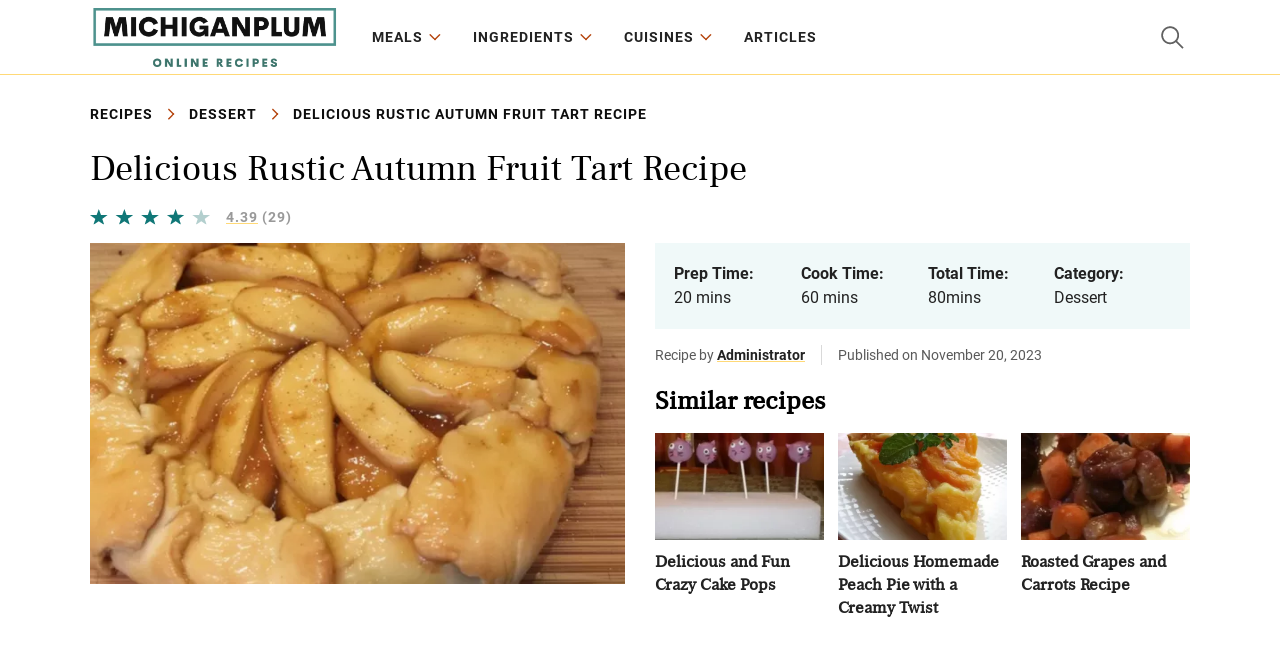

--- FILE ---
content_type: text/html; charset=UTF-8
request_url: https://michiganplum.org/recipes/delicious-rustic-autumn-fruit-tart-recipe
body_size: 5684
content:
<!DOCTYPE html>
<html lang="en">
<head>
    <meta charset="utf-8">
    <meta http-equiv="X-UA-Compatible" content="IE=edge">
    <meta name="viewport" content="width=device-width, initial-scale=1">
    <link rel="icon" type="image/x-icon" href="/favicon.ico"/>
    <title>Delicious Rustic Autumn Fruit Tart Recipe</title>
    <meta name="description" content="Indulge in the delightful flavors of autumn with this rustic fruit tart. The buttery and flaky crust is filled with a combination of seasonal fruits like apples, pears, and cranberries, creating a sweet and tangy filling. This beautiful tart is perfect for family gatherings or as a dessert for any fall occasion. Follow this easy recipe and imp...">
            <link rel="canonical" href="https://michiganplum.org/recipes/delicious-rustic-autumn-fruit-tart-recipe">
        <link href="/css/style.css?id=fa0baf6e71587c7c83691c3abb2d5c3e" rel="stylesheet">
            <script async src="https://pagead2.googlesyndication.com/pagead/js/adsbygoogle.js?client=ca-pub-2706867154044666"
        crossorigin="anonymous"></script>
    
    <!-- Taboola Pixel Code -->
    <script type='text/javascript'>
        window._tfa = window._tfa || [];
        window._tfa.push({notify: 'event', name: 'page_view', id: 1696628});
        !function (t, f, a, x) {
            if (!document.getElementById(x)) {
                t.async = 1;t.src = a;t.id=x;f.parentNode.insertBefore(t, f);
            }
        }(document.createElement('script'),
            document.getElementsByTagName('script')[0],
            '//cdn.taboola.com/libtrc/unip/1696628/tfa.js',
            'tb_tfa_script');
    </script>
    <!-- End of Taboola Pixel Code -->

    <!-- BEGIN SHAREAHOLIC CODE -->
    <link rel="preload" href="https://cdn.shareaholic.net/assets/pub/shareaholic.js" as="script"/>
    <meta name="shareaholic:site_id" content="dd3c877c2b72a082ccb6ea891cef94a0"/>
    <script data-cfasync="false" async src="https://cdn.shareaholic.net/assets/pub/shareaholic.js"></script>
    <!-- END SHAREAHOLIC CODE -->

    <!-- Google tag (gtag.js) -->
    <script async src="https://www.googletagmanager.com/gtag/js?id=G-J88NX95EZK"></script>
    <script>
        window.dataLayer = window.dataLayer || [];

        function gtag() {
            dataLayer.push(arguments);
        }

        gtag('js', new Date());

        gtag('config', 'G-J88NX95EZK');
    </script>
</head>

<body>

<div class="wrapper">

    <header class="header">
    <div class="header__container container">
        <div class="header__toggle">
            <button class="nav-open" id="menuOpen"></button>
        </div>
        <div class="header__logo">
            <a href="https://michiganplum.org" class="header__logo-link">
                <img src="/img/logo.svg" width="250" height="69" alt="MichiganPlum recipes">
            </a>
        </div>
        <div class="header__nav">
            <div class="header__nav-close">
                <button class="nav-close" id="menuClose"></button>
            </div>
            <nav class="header__nav-menu">
                <ul class="menu">
                    <li class="menu__item menu__item_sub menu__item_dropdown">
                        <a href="#" class="menu__link">Meals</a>
                        <span class="menu__toggle"></span>
                        <span class="menu__back">Meals</span>
                        <ul class="menu__sub">
                            <li class="menu__sub-item"><a href="/categories/breakfast-and-brunch" class="menu__sub-link">Breakfast & Brunch</a></li>
                            <li class="menu__sub-item"><a href="/categories/everyday-cooking" class="menu__sub-link">Everyday Cooking</a></li>
                            <li class="menu__sub-item"><a href="/categories/main-dish" class="menu__sub-link">Main Dish</a></li>
                            <li class="menu__sub-item"><a href="/categories/side-dish" class="menu__sub-link">Side Dish</a></li>
                            <li class="menu__sub-item"><a href="/categories/appetizers-and-snacks" class="menu__sub-link">Appetizers & Snacks</a></li>
                            <li class="menu__sub-item"><a href="/categories/salad" class="menu__sub-link">Salads</a></li>
                            <li class="menu__sub-item"><a href="/categories/soups-stews-and-chili" class="menu__sub-link">Soups</a></li>
                            <li class="menu__sub-item"><a href="/categories/pasta-and-noodle" class="menu__sub-link">Pasta and Noodle</a></li>
                            <li class="menu__sub-item"><a href="/categories/bread" class="menu__sub-link">Bread</a></li>
                            <li class="menu__sub-item"><a href="/categories/drinks" class="menu__sub-link">Drinks</a></li>
                            <li class="menu__sub-item"><a href="/categories/dessert" class="menu__sub-link">Desserts</a></li>
                        </ul>
                    </li>
                    <li class="menu__item menu__item_sub menu__item_dropdown">
                        <a href="#" class="menu__link">Ingredients</a>
                        <span class="menu__toggle"></span>
                        <span class="menu__back">Ingredients</span>
                        <ul class="menu__sub">
                            <li class="menu__sub-item"><a href="/categories/chicken" class="menu__sub-link">Chicken</a></li>
                            <li class="menu__sub-item"><a href="/categories/beef" class="menu__sub-link">Beef</a></li>
                            <li class="menu__sub-item"><a href="/categories/pork" class="menu__sub-link">Pork</a></li>
                            <li class="menu__sub-item"><a href="/categories/seafood" class="menu__sub-link">Seafood</a></li>
                            <li class="menu__sub-item"><a href="/categories/pasta-and-noodle" class="menu__sub-link">Pasta</a></li>
                            <li class="menu__sub-item"><a href="/categories/turkey" class="menu__sub-link">Turkey</a></li>
                            <li class="menu__sub-item"><a href="/categories/lamb" class="menu__sub-link">Lamb</a></li>
                            <li class="menu__sub-item"><a href="/categories/vegetable" class="menu__sub-link">Vegetable</a></li>
                            <li class="menu__sub-item"><a href="/categories/fruit" class="menu__sub-link">Fruit</a></li>
                        </ul>
                    </li>
                    <li class="menu__item menu__item_sub menu__item_dropdown">
                        <a href="#" class="menu__link">Cuisines</a>
                        <span class="menu__toggle"></span>
                        <span class="menu__back">Cuisines</span>
                        <ul class="menu__sub">
                            <li class="menu__sub-item"><a href="/categories/united-states" class="menu__sub-link">United States</a></li>
                            <li class="menu__sub-item"><a href="/categories/mexican" class="menu__sub-link">Mexican</a></li>
                            <li class="menu__sub-item"><a href="/categories/italian" class="menu__sub-link">Italian</a></li>
                            <li class="menu__sub-item"><a href="/categories/french" class="menu__sub-link">French</a></li>
                            <li class="menu__sub-item"><a href="/categories/chinese" class="menu__sub-link">Chinese</a></li>
                            <li class="menu__sub-item"><a href="/categories/indian" class="menu__sub-link">Indian</a></li>
                            <li class="menu__sub-item"><a href="/categories/german" class="menu__sub-link">German</a></li>
                            <li class="menu__sub-item"><a href="/categories/greek" class="menu__sub-link">Greek</a></li>
                            <li class="menu__sub-item"><a href="/categories/filipino" class="menu__sub-link">Filipino</a></li>
                            <li class="menu__sub-item"><a href="/categories/japanese" class="menu__sub-link">Japanese</a></li>
                            <li class="menu__sub-item"><a href="/categories/european" class="menu__sub-link">European</a></li>
                            <li class="menu__sub-item"><a href="/categories/latin-american" class="menu__sub-link">Latin American</a></li>
                            <li class="menu__sub-item"><a href="/categories/asian" class="menu__sub-link">Asian</a></li>
                            <li class="menu__sub-item"><a href="/categories/world-cuisine" class="menu__sub-link">World Cuisine</a></li>
                        </ul>
                    </li>
                    <li class="menu__item">
                        <a href="https://michiganplum.org/articles" class="menu__link">Articles</a>
                    </li>
                </ul>
            </nav>
        </div>
        <div class="header__group">
            <div class="header__search">
                <button class="search-toggle" id="searchOpen"></button>
                <form action="https://michiganplum.org/search" method="POST" class="search-form">
                    <input type="hidden" name="_token" value="2hqZeC9SerFIIqxPpTMp1gPleThfcoahi8Z9vuCg" autocomplete="off">                    <input type="text" name="search" class="search-form__control" value="" placeholder="Search...">
                    <input type="submit" value="" class="search-form__btn">
                    <div class="search-form__close" id="searchClose"></div>
                </form>
            </div>
        </div>
    </div>
</header>

        <div class="page-wrap">
        <div class="container">
            <div class="breadcrumbs">
                <a href="https://michiganplum.org" class="breadcrumbs__link">Recipes</a>
                <span class="breadcrumbs__sep"></span>
                <a href="https://michiganplum.org/categories/dessert"
                   class="breadcrumbs__link">Dessert</a>
                <span class="breadcrumbs__sep"></span>
                Delicious Rustic Autumn Fruit Tart Recipe
            </div>

            <h1 class="heading heading_recipe">Delicious Rustic Autumn Fruit Tart Recipe</h1>

            <div class="recipe-rating">
                <div class="recipe-rating__stars">
                    <img src="/img/stars-4.svg" width="120" height="auto"
                         alt="4 stars">
                </div>
                <div class="recipe-rating__value"><span class="recipe-rating__link">4.39</span> <span>(29)</span>
                </div>
            </div>

            <div class="recipe">
                <div class="recipe__img">
                    <img src="/images/big/delicious-rustic-autumn-fruit-tart-recipe.webp" alt="Delicious Rustic Autumn Fruit Tart Recipe">
                </div>
                <div class="recipe__info">
                    <div class="recipe__time">
                        <div class="recipe__time-item">
                            <div class="recipe__time-label">Prep Time:</div>
                            <div class="recipe__time-value">20 mins</div>
                        </div>
                        <div class="recipe__time-item">
                            <div class="recipe__time-label">Cook Time:</div>
                            <div class="recipe__time-value">60 mins</div>
                        </div>
                        <div class="recipe__time-item">
                            <div class="recipe__time-label">Total Time:</div>
                            <div class="recipe__time-value">80mins
                            </div>
                        </div>
                        <div class="recipe__time-item">
                            <div class="recipe__time-label">Category:</div>
                            <div class="recipe__time-value"><a
                                    href="https://michiganplum.org/categories/dessert"
                                    class="recipe__similar-link">Dessert</a></div>
                        </div>
                    </div>
                    <div class="recipe__data">
                        <div class="recipe__author">Recipe by <b
                                class="recipe__author-link">Administrator</b></div>
                        <div class="recipe__date">Published on November 20, 2023</div>
                    </div>
                                            <div class="recipe__similar">
                            <div class="recipe__similar-head">Similar recipes</div>
                            <div class="recipe__similar-body">
                                                                    <div class="recipe__similar-item">
                                        <a href="https://michiganplum.org/recipes/delicious-and-fun-crazy-cake-pops"
                                           class="recipe__similar-img">
                                            <img src="/images/small/delicious-and-fun-crazy-cake-pops.webp" alt="Delicious and Fun Crazy Cake Pops">
                                        </a>
                                        <div class="recipe__similar-title">
                                            <a href="https://michiganplum.org/recipes/delicious-and-fun-crazy-cake-pops"
                                               class="recipe__similar-link">Delicious and Fun Crazy Cake Pops</a>
                                        </div>
                                    </div>
                                                                    <div class="recipe__similar-item">
                                        <a href="https://michiganplum.org/recipes/delicious-homemade-peach-pie-with-a-creamy-twist"
                                           class="recipe__similar-img">
                                            <img src="/images/small/delicious-homemade-peach-pie-with-a-creamy-twist.webp" alt="Delicious Homemade Peach Pie with a Creamy Twist">
                                        </a>
                                        <div class="recipe__similar-title">
                                            <a href="https://michiganplum.org/recipes/delicious-homemade-peach-pie-with-a-creamy-twist"
                                               class="recipe__similar-link">Delicious Homemade Peach Pie with a Creamy Twist</a>
                                        </div>
                                    </div>
                                                                    <div class="recipe__similar-item">
                                        <a href="https://michiganplum.org/recipes/roasted-grapes-and-carrots-recipe"
                                           class="recipe__similar-img">
                                            <img src="/images/small/roasted-grapes-and-carrots-recipe.webp" alt="Roasted Grapes and Carrots Recipe">
                                        </a>
                                        <div class="recipe__similar-title">
                                            <a href="https://michiganplum.org/recipes/roasted-grapes-and-carrots-recipe"
                                               class="recipe__similar-link">Roasted Grapes and Carrots Recipe</a>
                                        </div>
                                    </div>
                                                            </div>
                        </div>
                                    </div>
            </div>
                            <div class="article article_recipe">
                    <!-- michiganplum-adaptive -->
<ins class="adsbygoogle"
     style="display:block"
     data-ad-client="ca-pub-2706867154044666"
     data-ad-slot="7078649637"
     data-ad-format="auto"
     data-full-width-responsive="true"></ins>
<script>
    (adsbygoogle = window.adsbygoogle || []).push({});
</script>
                </div>
            
            <div class="article article_recipe">
                <p>Indulge in the delightful flavors of autumn with this rustic fruit tart. The buttery and flaky crust is filled with a combination of seasonal fruits like apples, pears, and cranberries, creating a sweet and tangy filling. This beautiful tart is perfect for family gatherings or as a dessert for any fall occasion. Follow this easy recipe and impress your loved ones with this delicious treat.</p>
<h2>Ingredients</h2>
<ul>
<li itemprop="recipeIngredient">1 1/2 cups all-purpose flour</li>
<li itemprop="recipeIngredient">1/4 cup granulated sugar</li>
<li itemprop="recipeIngredient">1/4 teaspoon salt</li>
<li itemprop="recipeIngredient">1/2 cup unsalted butter, cold and cut into small pieces</li>
<li itemprop="recipeIngredient">1/4 cup ice water</li>
<li itemprop="recipeIngredient">2 cups mixed autumn fruits (apples, pears, cranberries), sliced</li>
<li itemprop="recipeIngredient">1/4 cup brown sugar</li>
<li itemprop="recipeIngredient">1 tablespoon cornstarch</li>
<li itemprop="recipeIngredient">1/2 teaspoon ground cinnamon</li>
<li itemprop="recipeIngredient">1/4 teaspoon ground nutmeg</li>
<li itemprop="recipeIngredient">1 tablespoon lemon juice</li>
<li itemprop="recipeIngredient">1 egg, beaten (for egg wash)</li>
<li itemprop="recipeIngredient">1 tablespoon turbinado sugar (optional, for sprinkling)</li>
<li itemprop="recipeIngredient">Vanilla ice cream (optional, for serving)</li>
</ul>
<h2>Directions</h2>
<ol>
<li>In a food processor, combine flour, granulated sugar, and salt. Add the cold butter pieces and pulse until the mixture resembles coarse crumbs.</li>
<li>Gradually add ice water, 1 tablespoon at a time, and pulse until the dough comes together. Do not overmix.</li>
<li>Transfer the dough onto a lightly floured surface and shape it into a disk. Wrap in plastic wrap and refrigerate for at least 30 minutes.</li>
<li>Preheat the oven to 375°F (190°C).</li>
<li>In a bowl, combine the sliced fruits, brown sugar, cornstarch, cinnamon, nutmeg, and lemon juice. Toss until the fruits are well coated.</li>
<li>On a floured surface, roll out the chilled dough into a circle, approximately 12 inches in diameter.</li>
<li>Transfer the rolled-out dough onto a baking sheet lined with parchment paper.</li>
<li>Arrange the fruit mixture in the center of the dough, leaving a border of about 2 inches.</li>
<li>Fold the edges of the dough over the fruits, overlapping as necessary.</li>
<li>Brush the edges of the dough with the beaten egg for a shiny finish.</li>
<li>Optional: Sprinkle turbinado sugar over the crust for added crunch.</li>
<li>Bake in the preheated oven for 35-40 minutes, or until the crust is golden brown and the fruits are tender.</li>
<li>Remove from the oven and let the tart cool for a few minutes before serving.</li>
<li>Serve warm or at room temperature, optionally with a scoop of vanilla ice cream.</li>
</ol>
<h2>Interesting Facts</h2>
<li>Rustic tarts are known for their free-form shape and casual, homemade appearance.</li>
<li>Autumn fruits like apples, pears, and cranberries are rich in antioxidants and fiber, making this tart a healthier dessert option.</li>
<li>The combination of spices like cinnamon and nutmeg adds warmth and depth to the tart's flavor, perfect for chilly fall evenings.</li>
<li>You can customize the fruit filling based on your preferences or what's in season. Try adding figs, plums, or even persimmons for a unique twist!</li>
<li>This tart can be made in advance and reheated for a few minutes in the oven before serving.</li>
<li>Leftover tart can be stored in the refrigerator and enjoyed for up to 3 days, although it's best when consumed fresh.</li>
</ul>
            </div>

                            <div class="article article_recipe">
                    <!-- michiganplum-adaptive -->
<ins class="adsbygoogle"
     style="display:block"
     data-ad-client="ca-pub-2706867154044666"
     data-ad-slot="7078649637"
     data-ad-format="auto"
     data-full-width-responsive="true"></ins>
<script>
    (adsbygoogle = window.adsbygoogle || []).push({});
</script>
                </div>
            
            <script type="application/ld+json">
                    {
                        "@context": "https://schema.org/",
                        "@type": "Recipe",
                        "name": "Delicious Rustic Autumn Fruit Tart Recipe",
                        "image": [
                            "https://michiganplum.org/images/big/delicious-rustic-autumn-fruit-tart-recipe.webp"
                        ],
                        "author": {
                            "@type": "Organization",
                            "name": "MichiganPlum",
                            "url": "https://michiganplum.org"
                        },
                        "datePublished": "2023-11-20",
                        "description": "Indulge in the delightful flavors of autumn with this rustic fruit tart. The buttery and flaky crust is filled with a combination of seasonal fruits like apples, pears, and cranberries, creating a sweet and tangy filling. This beautiful tart is perfect for family gatherings or as a dessert for any fall occasion. Follow this easy recipe and imp",
                        "prepTime": "PT20M",
                        "cookTime": "PT60M",
                        "totalTime": "PT80M",
                        "keywords": "Delicious Rustic Autumn Fruit Tart Recipe",
                        "recipeCategory": "Dessert",
                        "recipeIngredient":
                        [                    "1 1/2 cups all-purpose flour"                        ,



                                                        "1/4 cup granulated sugar"                        ,



                                                        "1/4 teaspoon salt"                        ,



                                                        "1/2 cup unsalted butter, cold and cut into small pieces"                        ,



                                                        "1/4 cup ice water"                        ,



                                                        "2 cups mixed autumn fruits (apples, pears, cranberries), sliced"                        ,



                                                        "1/4 cup brown sugar"                        ,



                                                        "1 tablespoon cornstarch"                        ,



                                                        "1/2 teaspoon ground cinnamon"                        ,



                                                        "1/4 teaspoon ground nutmeg"                        ,



                                                        "1 tablespoon lemon juice"                        ,



                                                        "1 egg, beaten (for egg wash)"                        ,



                                                        "1 tablespoon turbinado sugar (optional, for sprinkling)"                        ,



                                                        "Vanilla ice cream (optional, for serving)"                
                ],
                "recipeInstructions":
                    [
                    {
                                                        "@type": "HowToStep",
                                                        "name": "Step 1",
                                    "text": "In a food processor, combine flour, granulated sugar, and salt. Add the cold butter pieces and pulse until the mixture resembles coarse crumbs."
                                }                        ,



                    
                                    {
                                                        "@type": "HowToStep",
                                                        "name": "Step 2",
                                    "text": "Gradually add ice water, 1 tablespoon at a time, and pulse until the dough comes together. Do not overmix."
                                }                        ,



                    
                                    {
                                                        "@type": "HowToStep",
                                                        "name": "Step 3",
                                    "text": "Transfer the dough onto a lightly floured surface and shape it into a disk. Wrap in plastic wrap and refrigerate for at least 30 minutes."
                                }                        ,



                    
                                    {
                                                        "@type": "HowToStep",
                                                        "name": "Step 4",
                                    "text": "Preheat the oven to 375°F (190°C)."
                                }                        ,



                    
                                    {
                                                        "@type": "HowToStep",
                                                        "name": "Step 5",
                                    "text": "In a bowl, combine the sliced fruits, brown sugar, cornstarch, cinnamon, nutmeg, and lemon juice. Toss until the fruits are well coated."
                                }                        ,



                    
                                    {
                                                        "@type": "HowToStep",
                                                        "name": "Step 6",
                                    "text": "On a floured surface, roll out the chilled dough into a circle, approximately 12 inches in diameter."
                                }                        ,



                    
                                    {
                                                        "@type": "HowToStep",
                                                        "name": "Step 7",
                                    "text": "Transfer the rolled-out dough onto a baking sheet lined with parchment paper."
                                }                        ,



                    
                                    {
                                                        "@type": "HowToStep",
                                                        "name": "Step 8",
                                    "text": "Arrange the fruit mixture in the center of the dough, leaving a border of about 2 inches."
                                }                        ,



                    
                                    {
                                                        "@type": "HowToStep",
                                                        "name": "Step 9",
                                    "text": "Fold the edges of the dough over the fruits, overlapping as necessary."
                                }                        ,



                    
                                    {
                                                        "@type": "HowToStep",
                                                        "name": "Step 10",
                                    "text": "Brush the edges of the dough with the beaten egg for a shiny finish."
                                }                        ,



                    
                                    {
                                                        "@type": "HowToStep",
                                                        "name": "Step 11",
                                    "text": "Optional: Sprinkle turbinado sugar over the crust for added crunch."
                                }                        ,



                    
                                    {
                                                        "@type": "HowToStep",
                                                        "name": "Step 12",
                                    "text": "Bake in the preheated oven for 35-40 minutes, or until the crust is golden brown and the fruits are tender."
                                }                        ,



                    
                                    {
                                                        "@type": "HowToStep",
                                                        "name": "Step 13",
                                    "text": "Remove from the oven and let the tart cool for a few minutes before serving."
                                }                        ,



                    
                                    {
                                                        "@type": "HowToStep",
                                                        "name": "Step 14",
                                    "text": "Serve warm or at room temperature, optionally with a scoop of vanilla ice cream."
                                }
                ],
                      "aggregateRating": {
                        "@type": "AggregateRating",
                        "ratingValue": "4.39",
                        "ratingCount": "29"
                      }
                    }




            </script>

        </div>
    </div>
            <div class="bg">
            <div class="container">
                <div class="heading heading_center">You’ll Also Love</div>
                <div class="posts-md">
                                            <div class="posts-md__item">
                            <div class="posts-md__inner">
                                <div class="posts-md__img">
                                    <a href="https://michiganplum.org/recipes/delicious-and-fun-crazy-cake-pops"
                                       class="posts-md__img-link">
                                        <img src="/images/medium/delicious-and-fun-crazy-cake-pops.webp" alt="Delicious and Fun Crazy Cake Pops">
                                    </a>
                                </div>
                                <div class="posts-md__about">
                                    <div class="posts-md__category">
                                        <a href="https://michiganplum.org/categories/dessert"
                                           class="posts-md__category-link">Dessert</a>
                                    </div>
                                    <div class="posts-md__title">
                                        <a href="https://michiganplum.org/recipes/delicious-and-fun-crazy-cake-pops"
                                           class="posts-md__title-link">Delicious and Fun Crazy Cake Pops</a>
                                    </div>
                                    <div class="posts-md__foot">
                                        <div class="posts-md__time">30 mins</div>
                                    </div>
                                </div>
                            </div>
                        </div>
                                            <div class="posts-md__item">
                            <div class="posts-md__inner">
                                <div class="posts-md__img">
                                    <a href="https://michiganplum.org/recipes/delicious-homemade-peach-pie-with-a-creamy-twist"
                                       class="posts-md__img-link">
                                        <img src="/images/medium/delicious-homemade-peach-pie-with-a-creamy-twist.webp" alt="Delicious Homemade Peach Pie with a Creamy Twist">
                                    </a>
                                </div>
                                <div class="posts-md__about">
                                    <div class="posts-md__category">
                                        <a href="https://michiganplum.org/categories/peach-pie"
                                           class="posts-md__category-link">Peach Pie</a>
                                    </div>
                                    <div class="posts-md__title">
                                        <a href="https://michiganplum.org/recipes/delicious-homemade-peach-pie-with-a-creamy-twist"
                                           class="posts-md__title-link">Delicious Homemade Peach Pie with a Creamy Twist</a>
                                    </div>
                                    <div class="posts-md__foot">
                                        <div class="posts-md__time">60 mins</div>
                                    </div>
                                </div>
                            </div>
                        </div>
                                            <div class="posts-md__item">
                            <div class="posts-md__inner">
                                <div class="posts-md__img">
                                    <a href="https://michiganplum.org/recipes/roasted-grapes-and-carrots-recipe"
                                       class="posts-md__img-link">
                                        <img src="/images/medium/roasted-grapes-and-carrots-recipe.webp" alt="Roasted Grapes and Carrots Recipe">
                                    </a>
                                </div>
                                <div class="posts-md__about">
                                    <div class="posts-md__category">
                                        <a href="https://michiganplum.org/categories/side-dish"
                                           class="posts-md__category-link">Side Dish</a>
                                    </div>
                                    <div class="posts-md__title">
                                        <a href="https://michiganplum.org/recipes/roasted-grapes-and-carrots-recipe"
                                           class="posts-md__title-link">Roasted Grapes and Carrots Recipe</a>
                                    </div>
                                    <div class="posts-md__foot">
                                        <div class="posts-md__time">45 mins</div>
                                    </div>
                                </div>
                            </div>
                        </div>
                                            <div class="posts-md__item">
                            <div class="posts-md__inner">
                                <div class="posts-md__img">
                                    <a href="https://michiganplum.org/recipes/easy-and-delicious-instant-pot-chili-recipe"
                                       class="posts-md__img-link">
                                        <img src="/images/medium/easy-and-delicious-instant-pot-chili-recipe.webp" alt="Easy and Delicious Instant Pot Chili Recipe">
                                    </a>
                                </div>
                                <div class="posts-md__about">
                                    <div class="posts-md__category">
                                        <a href="https://michiganplum.org/categories/main-dish"
                                           class="posts-md__category-link">Main Dish</a>
                                    </div>
                                    <div class="posts-md__title">
                                        <a href="https://michiganplum.org/recipes/easy-and-delicious-instant-pot-chili-recipe"
                                           class="posts-md__title-link">Easy and Delicious Instant Pot Chili Recipe</a>
                                    </div>
                                    <div class="posts-md__foot">
                                        <div class="posts-md__time">35 mins</div>
                                    </div>
                                </div>
                            </div>
                        </div>
                                            <div class="posts-md__item">
                            <div class="posts-md__inner">
                                <div class="posts-md__img">
                                    <a href="https://michiganplum.org/recipes/delicious-peach-muffins-recipe"
                                       class="posts-md__img-link">
                                        <img src="/images/medium/delicious-peach-muffins-recipe.webp" alt="Delicious Peach Muffins Recipe">
                                    </a>
                                </div>
                                <div class="posts-md__about">
                                    <div class="posts-md__category">
                                        <a href="https://michiganplum.org/categories/muffin"
                                           class="posts-md__category-link">Muffin</a>
                                    </div>
                                    <div class="posts-md__title">
                                        <a href="https://michiganplum.org/recipes/delicious-peach-muffins-recipe"
                                           class="posts-md__title-link">Delicious Peach Muffins Recipe</a>
                                    </div>
                                    <div class="posts-md__foot">
                                        <div class="posts-md__time">40 mins</div>
                                    </div>
                                </div>
                            </div>
                        </div>
                                            <div class="posts-md__item">
                            <div class="posts-md__inner">
                                <div class="posts-md__img">
                                    <a href="https://michiganplum.org/recipes/delicious-and-easy-summer-squash-casserole-recipe"
                                       class="posts-md__img-link">
                                        <img src="/images/medium/delicious-and-easy-summer-squash-casserole-recipe.webp" alt="Delicious and Easy Summer Squash Casserole Recipe">
                                    </a>
                                </div>
                                <div class="posts-md__about">
                                    <div class="posts-md__category">
                                        <a href="https://michiganplum.org/categories/side-dish"
                                           class="posts-md__category-link">Side Dish</a>
                                    </div>
                                    <div class="posts-md__title">
                                        <a href="https://michiganplum.org/recipes/delicious-and-easy-summer-squash-casserole-recipe"
                                           class="posts-md__title-link">Delicious and Easy Summer Squash Casserole Recipe</a>
                                    </div>
                                    <div class="posts-md__foot">
                                        <div class="posts-md__time">50 mins</div>
                                    </div>
                                </div>
                            </div>
                        </div>
                                            <div class="posts-md__item">
                            <div class="posts-md__inner">
                                <div class="posts-md__img">
                                    <a href="https://michiganplum.org/recipes/quick-and-easy-microwave-kale-chips-recipe"
                                       class="posts-md__img-link">
                                        <img src="/images/medium/quick-and-easy-microwave-kale-chips-recipe.webp" alt="Quick and Easy Microwave Kale Chips Recipe">
                                    </a>
                                </div>
                                <div class="posts-md__about">
                                    <div class="posts-md__category">
                                        <a href="https://michiganplum.org/categories/vegetarian"
                                           class="posts-md__category-link">Vegetarian</a>
                                    </div>
                                    <div class="posts-md__title">
                                        <a href="https://michiganplum.org/recipes/quick-and-easy-microwave-kale-chips-recipe"
                                           class="posts-md__title-link">Quick and Easy Microwave Kale Chips Recipe</a>
                                    </div>
                                    <div class="posts-md__foot">
                                        <div class="posts-md__time">10 mins</div>
                                    </div>
                                </div>
                            </div>
                        </div>
                                            <div class="posts-md__item">
                            <div class="posts-md__inner">
                                <div class="posts-md__img">
                                    <a href="https://michiganplum.org/recipes/creamy-and-flavorful-this-restaurant-style-cheesy-poblano-pepper-soup-is-a-must-try-dish"
                                       class="posts-md__img-link">
                                        <img src="/images/medium/creamy-and-flavorful-this-restaurant-style-cheesy-poblano-pepper-soup-is-a-must-try-dish.webp" alt="Creamy and flavorful, this restaurant-style cheesy poblano pepper soup is a must-try dish.">
                                    </a>
                                </div>
                                <div class="posts-md__about">
                                    <div class="posts-md__category">
                                        <a href="https://michiganplum.org/categories/soup"
                                           class="posts-md__category-link">Soup</a>
                                    </div>
                                    <div class="posts-md__title">
                                        <a href="https://michiganplum.org/recipes/creamy-and-flavorful-this-restaurant-style-cheesy-poblano-pepper-soup-is-a-must-try-dish"
                                           class="posts-md__title-link">Creamy and flavorful, this restaurant-style cheesy poblano pepper soup is a must-try dish.</a>
                                    </div>
                                    <div class="posts-md__foot">
                                        <div class="posts-md__time">45 mins</div>
                                    </div>
                                </div>
                            </div>
                        </div>
                                    </div>
            </div>
        </div>
    

    <footer class="footer">
    <div class="footer__copyright">Copyright 2023 MichiganPlum.org all rights reserved</div>
</footer>

</div>
<!-- /.wrapper -->
<script src="https://cdnjs.cloudflare.com/ajax/libs/jquery/3.6.3/jquery.min.js"></script>
<script src="/js/common.js?id=abd839f9ff94458f7f256e35976b7466"></script>
<script src="/js/loadMore.js?id=060362a1be74b3090c78d02d58101730"></script>

<script defer src="https://static.cloudflareinsights.com/beacon.min.js/vcd15cbe7772f49c399c6a5babf22c1241717689176015" integrity="sha512-ZpsOmlRQV6y907TI0dKBHq9Md29nnaEIPlkf84rnaERnq6zvWvPUqr2ft8M1aS28oN72PdrCzSjY4U6VaAw1EQ==" data-cf-beacon='{"version":"2024.11.0","token":"87ad1aa31352446da9f813bd7b41d87b","r":1,"server_timing":{"name":{"cfCacheStatus":true,"cfEdge":true,"cfExtPri":true,"cfL4":true,"cfOrigin":true,"cfSpeedBrain":true},"location_startswith":null}}' crossorigin="anonymous"></script>
</body>
</html>


--- FILE ---
content_type: text/html; charset=utf-8
request_url: https://www.google.com/recaptcha/api2/aframe
body_size: 267
content:
<!DOCTYPE HTML><html><head><meta http-equiv="content-type" content="text/html; charset=UTF-8"></head><body><script nonce="_5wAGugdKzykum99AnyZ4A">/** Anti-fraud and anti-abuse applications only. See google.com/recaptcha */ try{var clients={'sodar':'https://pagead2.googlesyndication.com/pagead/sodar?'};window.addEventListener("message",function(a){try{if(a.source===window.parent){var b=JSON.parse(a.data);var c=clients[b['id']];if(c){var d=document.createElement('img');d.src=c+b['params']+'&rc='+(localStorage.getItem("rc::a")?sessionStorage.getItem("rc::b"):"");window.document.body.appendChild(d);sessionStorage.setItem("rc::e",parseInt(sessionStorage.getItem("rc::e")||0)+1);localStorage.setItem("rc::h",'1769853545093');}}}catch(b){}});window.parent.postMessage("_grecaptcha_ready", "*");}catch(b){}</script></body></html>

--- FILE ---
content_type: text/css
request_url: https://michiganplum.org/css/style.css?id=fa0baf6e71587c7c83691c3abb2d5c3e
body_size: 5974
content:
@font-face{-webkit-font-smoothing:antialiased;-moz-osx-font-smoothing:grayscale;font-family:Roboto;font-style:normal;font-weight:700;src:url(../fonts/Roboto-Bold.woff2) format("woff2"),url(../fonts/Roboto-Bold.woff) format("woff")}@font-face{-webkit-font-smoothing:antialiased;-moz-osx-font-smoothing:grayscale;font-family:Roboto;font-style:italic;font-weight:700;src:url(../fonts/Roboto-BoldItalic.woff2) format("woff2"),url(../fonts/Roboto-BoldItalic.woff) format("woff")}@font-face{-webkit-font-smoothing:antialiased;-moz-osx-font-smoothing:grayscale;font-family:Roboto;font-style:normal;font-weight:400;src:url(../fonts/Roboto-Regular.woff2) format("woff2"),url(../fonts/Roboto-Regular.woff) format("woff")}@font-face{-webkit-font-smoothing:antialiased;-moz-osx-font-smoothing:grayscale;font-family:Roboto;font-style:italic;font-weight:400;src:url(../fonts/Roboto-Italic.woff2) format("woff2"),url(../fonts/Roboto-Italic.woff) format("woff")}@font-face{-webkit-font-smoothing:antialiased;-moz-osx-font-smoothing:grayscale;font-family:Frank Ruhl Libre;font-style:normal;font-weight:400;src:url(../fonts/frankruhllibre-regular-webfont.woff2) format("woff2"),url(../fonts/frankruhllibre-regular-webfont.woff) format("woff")}html{-ms-overflow-style:scrollbar;-webkit-tap-highlight-color:rgba(0,0,0,0);-webkit-text-size-adjust:100%;-ms-text-size-adjust:100%;box-sizing:border-box;font-family:sans-serif;line-height:1.15}*,:after,:before{box-sizing:inherit;text-decoration-skip-ink:none}@-ms-viewport{width:device-width}article,aside,dialog,figcaption,figure,footer,header,hgroup,main,nav,section{display:block}body{background-color:#fff;color:#000;font-family:Roboto,-apple-system,BlinkMacSystemFont,Segoe UI,Helvetica Neue,Arial,sans-serif;font-size:1rem;font-weight:400;line-height:1.2;margin:0}[tabindex="-1"]:focus{outline:none!important}hr{box-sizing:content-box;height:0;overflow:visible}h1,h2,h3,h4,h5,h6{margin-bottom:.5rem;margin-top:0}p{margin-bottom:1rem;margin-top:0}abbr[data-original-title],abbr[title]{border-bottom:0;cursor:help;text-decoration:underline;text-decoration:underline dotted;-webkit-text-decoration:underline dotted}address{font-style:normal;line-height:inherit}address,dl,ol,ul{margin-bottom:1rem}dl,ol,ul{margin-top:0}ol ol,ol ul,ul ol,ul ul{margin-bottom:0}dt{font-weight:700}dd{margin-bottom:.5rem;margin-left:0}blockquote{margin:0 0 1rem}dfn{font-style:italic}b,strong{font-weight:bolder}small{font-size:80%}sub,sup{font-size:75%;line-height:0;position:relative;vertical-align:baseline}sub{bottom:-.25em}sup{top:-.5em}a{-webkit-text-decoration-skip:objects;background-color:transparent;color:#0094ff;text-decoration:underline;transition:none}a:hover{color:#ff6a00;text-decoration:none}a:not([href]):not([tabindex]),a:not([href]):not([tabindex]):hover{color:inherit;text-decoration:none}a:not([href]):not([tabindex]):focus{outline:0}a:focus{outline:none}code,kbd,pre,samp{font-family:monospace,monospace;font-size:1em}pre{margin-bottom:1rem;margin-top:0;overflow:auto}figure{margin:0 0 1rem}img{border-style:none;height:auto;max-width:100%;vertical-align:middle}svg:not(:root){overflow:hidden}[role=button],a,area,button,input,label,select,summary,textarea{touch-action:manipulation}table{border-collapse:collapse}caption{caption-side:bottom;color:#222;padding-bottom:.5rem;padding-top:.5rem}caption,th{text-align:left}label{display:inline-block;margin-bottom:.5rem}button:focus{outline:none}button,input,optgroup,select,textarea{font-family:inherit;font-size:inherit;line-height:inherit;margin:0;outline:none;transition:none}button,input{overflow:visible}button,select{text-transform:none}[type=reset],[type=submit],button,html [type=button]{-webkit-appearance:button;cursor:pointer}[type=button]::-moz-focus-inner,[type=reset]::-moz-focus-inner,[type=submit]::-moz-focus-inner,button::-moz-focus-inner{border-style:none;padding:0}input[type=checkbox],input[type=radio]{box-sizing:border-box;padding:0}input[type=date],input[type=datetime-local],input[type=month],input[type=time]{-webkit-appearance:listbox}textarea{overflow:auto;resize:vertical}fieldset{border:0;margin:0;min-width:0;padding:0}legend{color:inherit;display:block;font-size:1.5rem;line-height:inherit;margin-bottom:.5rem;max-width:100%;padding:0;white-space:normal;width:100%}progress{vertical-align:baseline}[type=number]::-webkit-inner-spin-button,[type=number]::-webkit-outer-spin-button{height:auto}[type=search]{-webkit-appearance:none;outline-offset:-2px}[type=search]::-webkit-search-cancel-button,[type=search]::-webkit-search-decoration{-webkit-appearance:none}::-webkit-file-upload-button{-webkit-appearance:button;font:inherit}output{display:inline-block}summary{display:list-item}template{display:none}[hidden]{display:none!important}.wrapper{overflow:hidden;padding-top:75px}.container{margin-left:auto;margin-right:auto;padding-left:15px;padding-right:15px;width:100%}.page-wrap{padding:30px 0}.bg{background-color:#f0f9f9;padding:40px 0}.posts-lg{display:flex;flex-wrap:wrap;margin-left:-15px;margin-right:-15px}.posts-lg__item{margin-bottom:30px;padding:0 15px;width:33.333333%}.posts-lg__inner{display:flex;flex-direction:column;height:100%}.posts-lg__inner:hover{box-shadow:4px 4px 0 #ffd977}.posts-lg__about{-webkit-box-flex:1;-ms-flex-positive:1;-ms-flex-preferred-size:0;background-color:#fff;flex-basis:0;flex-grow:1;padding:20px 16px}.posts-lg__category{color:#b5460f;font-size:12px;font-weight:700;letter-spacing:1px;line-height:1.4285714286;margin-bottom:8px;text-transform:uppercase}.posts-lg__category-link,.posts-lg__category-link:hover{color:#b5460f;text-decoration:none}.posts-lg__title{color:#222;font-family:Frank Ruhl Libre,serif;font-size:26px;font-weight:400;line-height:1.3333333333;margin:0}.posts-lg__title-link{color:#222;text-decoration:underline;text-decoration-color:transparent;text-decoration-thickness:2px;text-underline-offset:3px}.posts-lg__title-link:hover{color:#222;text-decoration:underline;text-decoration-color:#ffd977;text-decoration-thickness:2px;text-underline-offset:3px}.posts-lg__foot{-webkit-box-align:center;-webkit-box-pack:justify;-ms-flex-align:center;align-items:center;display:flex;justify-content:space-between;margin-top:15px}.posts-lg__time{background:url(../img/clock.svg) 0/16px 16px no-repeat;color:#666;font-size:14px;font-weight:400;line-height:16px;padding-left:22px}.posts-lg__rating img{display:block}.posts-md{display:flex;flex-wrap:wrap;margin-left:-14px;margin-right:-14px}.posts-md__item{margin-bottom:30px;padding:0 14px;width:25%}.posts-md__inner{display:flex;flex-direction:column;height:100%}.posts-md__inner:hover{box-shadow:4px 4px 0 #ffd977}.posts-md__about{-webkit-box-flex:1;-ms-flex-positive:1;-ms-flex-preferred-size:0;background-color:#fff;flex-basis:0;flex-grow:1;padding:20px 16px}.posts-md__category{color:#b5460f;font-size:12px;font-weight:700;letter-spacing:1px;line-height:1.4285714286;margin-bottom:8px;text-transform:uppercase}.posts-md__category-link,.posts-md__category-link:hover{color:#b5460f;text-decoration:none}.posts-md__title{color:#222;font-family:Frank Ruhl Libre,serif;font-size:21px;font-weight:400;line-height:1.3333333333;margin:0}.posts-md__title-link{color:#222;text-decoration:underline;text-decoration-color:transparent;text-decoration-thickness:2px;text-underline-offset:3px}.posts-md__title-link:hover{color:#222;text-decoration:underline;text-decoration-color:#ffd977;text-decoration-thickness:2px;text-underline-offset:3px}.posts-md__foot{-webkit-box-align:center;-webkit-box-pack:justify;-ms-flex-align:center;align-items:center;display:flex;justify-content:space-between;margin-top:15px}.posts-md__time{background:url(../img/clock.svg) 0/16px 16px no-repeat;color:#666;font-size:14px;font-weight:400;line-height:16px;padding-left:22px}.posts-md__rating img{display:block}.categories{-webkit-box-pack:center;-ms-flex-pack:center;background-color:#e2f3f3;border-radius:3px;display:flex;flex-wrap:wrap;justify-content:center;margin-bottom:24px;padding:12px}.categories__link{color:#222;cursor:pointer;display:block;font-size:14px;font-weight:700;letter-spacing:1px;line-height:18px;margin:12px;text-decoration:underline;text-decoration-color:transparent;text-decoration-thickness:2px;text-transform:uppercase;text-underline-offset:.25rem}.categories__link:hover{color:#222;text-decoration:underline;text-decoration-color:#ffd977;text-decoration-thickness:2px}.categories__link_hidden{display:none}.categories_show .categories__link_hidden{display:block}.categories__more{background:none;border:none;color:#222;display:block;font-size:15px;font-weight:400;line-height:18px;margin:12px;padding:0 24px 0 0;position:relative;text-decoration:underline;text-decoration-color:transparent;text-decoration-thickness:2px;text-underline-offset:.1875rem}.categories__more:hover{color:#222;text-decoration:underline;text-decoration-color:#ffd977;text-decoration-thickness:2px}.categories__more:before{content:attr(data-show)}.categories_show .categories__more:before{content:attr(data-hide)}.categories__more:after{background:url(../img/arrow-expand.svg) 50%/22px 22px no-repeat;content:"";display:block;height:18px;margin-top:-9px;position:absolute;right:0;top:50%;width:22px}.categories_show .categories__more:after{transform:rotate(180deg)}.btn{background-color:#177;border:none;color:#fff;display:inline-block;font-size:14px;font-weight:700;letter-spacing:1px;line-height:20px;padding:14px 32px;text-align:center;text-decoration:none;text-transform:uppercase;vertical-align:bottom}.btn:hover{background-color:#004d4d;color:#fff}.header{background-color:#fff;border-bottom:1px solid #ffd977;left:0;position:fixed;right:0;top:0;z-index:900}.header__container{-webkit-box-align:center;-ms-flex-align:center;align-items:center;display:flex;height:74px;position:relative}.header__toggle{display:none}.header__logo{margin-right:32px}.header__nav{-webkit-box-flex:1;-ms-flex-positive:1;-ms-flex-preferred-size:0;flex-basis:0;flex-grow:1}.is-searching .header__nav{opacity:0;visibility:hidden}.header__nav-close{display:none}.header__login{display:flex;margin-right:5px}.is-searching .header__login{opacity:0;visibility:hidden}.header__login-link{background:url(../img/login.svg) 50%/24px 24px no-repeat;display:block;height:36px;width:36px}.header__group{-webkit-box-align:center;-ms-flex-align:center;align-items:center;display:flex}.menu{list-style:none;margin:0;padding:0}.menu__item_sub{position:relative}.menu__link{color:#222;cursor:pointer;display:block;font-size:14px;font-weight:700;letter-spacing:1px;line-height:20px;text-decoration:underline;text-decoration-color:transparent;text-decoration-thickness:3px;text-transform:uppercase;text-underline-offset:3px}.menu__item_sub .menu__link{padding-right:18px;position:relative}.menu__sub{display:none;list-style:none;margin:0;padding:0}.menu__sub-link{color:#222;display:block;font-size:16px;font-weight:400;letter-spacing:1px;line-height:20px;padding:10px 12px;text-decoration:none}.menu__sub-link:hover{background-color:#ffd977;color:#222;text-decoration:none}.menu__back,.menu__toggle{display:none}.menu-opened{overflow:hidden}.nav-open{background:url(../img/menu.svg) 50%/20px 20px no-repeat}.nav-close,.nav-open{border:none;display:block;height:24px;padding:0;width:24px}.nav-close{background:url(../img/close.svg) 50%/16px 16px no-repeat}.search-toggle{background:url(../img/search.svg) 50%/29px 27px no-repeat;border:none;display:block;height:36px;padding:0;width:36px}.search-form{-webkit-box-align:center;-ms-flex-align:center;align-items:center;display:none;position:absolute;right:15px;top:50%;transform:translateY(-50%);width:340px}.is-searching .search-form{display:block}.search-form__control{-webkit-box-flex:1;-ms-flex-positive:1;-ms-flex-preferred-size:0;border:1px solid #d5f1f1;color:#222;display:block;flex-basis:0;flex-grow:1;font-size:16px;font-weight:400;height:36px;line-height:24px;padding:12px 40px;width:100%}.search-form__control:-ms-input-placeholder{color:#222;opacity:1}.search-form__control::placeholder{color:#222;opacity:1}.search-form__btn{background:url(../img/search.svg) 50%/24px 23px no-repeat;border:none;display:block;left:0;padding:0}.search-form__btn,.search-form__close{height:36px;position:absolute;top:0;width:36px}.search-form__close{background:url(../img/close.svg) 50%/20px 20px no-repeat;cursor:pointer;right:0}.footer__inner{background:#fff;border-top:1px solid #ffd977;padding:40px 0}.footer__container{display:flex}.footer__main{margin-right:auto}.footer__logo{margin-bottom:30px}.footer__nav{margin-left:140px}.footer__menu{-webkit-box-align:start;-ms-flex-align:start;align-items:flex-start;display:flex;list-style:none;margin:0;padding:0}.footer__menu_main{flex-direction:column}.footer__menu_addon{flex-wrap:wrap;width:380px}.footer__menu-item{margin-bottom:16px}.footer__menu-item:last-child{margin-bottom:0}.footer__menu_addon .footer__menu-item{width:50%}.footer__menu-link{color:#222;cursor:pointer;display:block;font-size:14px;font-weight:400;letter-spacing:1px;line-height:18px;text-decoration:underline;text-decoration-color:transparent;text-underline-offset:.25rem}.footer__menu_main .footer__menu-link{font-weight:700;text-transform:uppercase}.footer__menu-link:hover{color:#222;text-decoration:underline;text-decoration-color:#ffd977}.footer__copyright{border-top:1px solid #d5f1f1;color:#000;font-size:15px;font-weight:400;line-height:22px;padding:15px 0;text-align:center}.footer__copyright a{color:#222;text-decoration:underline;text-decoration-color:#ffd977;text-underline-offset:.25rem}.footer__copyright a:hover{color:#222;text-decoration:none}.subscribe__title{color:rgba(0,0,0,.7);font-family:Frank Ruhl Libre,serif;font-size:24px;font-weight:400;line-height:1.2;margin-bottom:2px}.subscribe__desc{color:rgba(0,0,0,.5);font-size:16px;font-weight:400;line-height:24px;margin-bottom:20px}.subscribe__form{display:flex;width:400px}.subscribe__control{-webkit-box-flex:1;-ms-flex-positive:1;-ms-flex-preferred-size:0;background-color:#fff;border:1px solid #cce3e3;color:#595959;display:block;flex-basis:0;flex-grow:1;font-size:16px;font-weight:400;height:40px;line-height:24px;padding:0 12px;width:100%}.subscribe__control:-ms-input-placeholder{color:#595959;opacity:1}.subscribe__control::placeholder{color:#595959;opacity:1}.subscribe__btn{background-color:#177;border:none;color:#fff;font-size:14px;font-weight:700;height:40px;letter-spacing:1px;line-height:40px;margin-left:10px;padding:0 25px;text-transform:uppercase}.subscribe__btn:hover{background-color:#004d4d}.heading{font-family:Frank Ruhl Libre,serif;font-size:36px;font-weight:400;line-height:1.2222222222;margin:0 0 30px;text-transform:none}.heading_center{text-align:center}.heading_category{font-size:42px;margin-bottom:8px}.heading_recipe{margin-bottom:16px}.article{color:rgba(0,0,0,.95);font-size:18px;font-weight:400;line-height:1.5555555556}.article_center{text-align:center}.article_category{margin-bottom:24px}.article_recipe{margin-bottom:30px}.article ul{list-style:none}.article ul li{position:relative}.article ul li:before{background-color:#ffd977;border-radius:50%;content:"";display:block;height:6px;left:-20px;position:absolute;top:11px;width:6px}.article a:not([class]){color:#222;text-decoration:underline;text-decoration-color:#ffd977;text-decoration-thickness:1px;text-underline-offset:.25rem}.article a:not([class]):hover{text-decoration:none}.page-desc{padding:40px 0}.page-desc__img,.page-desc__title{margin-bottom:20px}.page-desc__action{margin-top:20px}.page-desc__btn{-webkit-box-align:center;-webkit-box-pack:center;-ms-flex-align:center;align-items:center;background-color:#ffe7d9;border-radius:3px;color:#222;display:inline-flex;font-size:14px;font-weight:700;justify-content:center;letter-spacing:1px;line-height:16px;padding:10px 12px;text-decoration:none;text-transform:uppercase}.page-desc__btn:after{background:url(../img/arrow-menu.svg) 0 0/8px 12px no-repeat;content:"";display:block;height:12px;margin-left:8px;width:8px}.page-desc__btn:hover{background-color:#ffc4a1;color:#222}.breadcrumbs{color:rgba(0,0,0,.95);font-size:14px;font-weight:700;letter-spacing:1px;line-height:18px;margin-bottom:24px;text-transform:uppercase}.breadcrumbs_center{text-align:center}.breadcrumbs__link{color:rgba(0,0,0,.95);text-decoration:underline;text-decoration-color:transparent;text-underline-offset:.25rem}.breadcrumbs__link:hover{color:rgba(0,0,0,.95);text-decoration:underline;text-decoration-color:#ffd977}.breadcrumbs__sep{background:url(../img/arrow-menu.svg) 50%/8px auto no-repeat;display:inline-block;height:18px;margin:0 4px;vertical-align:bottom;width:20px}.pagination{margin:30px auto}.pagination__main{-webkit-box-align:center;-webkit-box-pack:justify;-ms-flex-align:center;align-items:center;display:flex;justify-content:space-between}.pagination__nav{background:url(../img/arrow-menu.svg) 50%/12px auto no-repeat;border-radius:50%;display:block;height:36px;width:36px}.pagination__nav_prev{transform:rotate(180deg)}.pagination__nav:hover{background-color:#fff}.pagination__list{-webkit-box-align:center;-ms-flex-align:center;align-items:center;display:flex}.pagination__page{border-radius:50%;color:#222;display:block;font-size:18px;font-weight:400;height:36px;letter-spacing:-.01em;line-height:36px;margin:2px;text-align:center;text-decoration:none;width:36px}.pagination__page:hover{background-color:#fff;color:#222}.pagination__current{background:#004d4d;border-radius:50%;color:#fff;font-size:16px;font-weight:700;height:32px;line-height:32px;width:32px}.pagination__current,.pagination__dots{display:block;margin:2px;text-align:center}.pagination__dots{color:#222;font-size:18px;font-weight:400;height:36px;letter-spacing:-.01em;line-height:36px;width:36px}.pagination__more{display:flex;justify-content:center;margin-top:26px;text-align:center}.pagination__more-link{color:#222;display:block;font-size:15px;font-weight:500;letter-spacing:-.01em;line-height:18px;text-decoration:underline;text-decoration-color:#ffd977;text-underline-offset:.25rem}.pagination__more-link:hover{color:#222}.recipe{margin-bottom:30px}.recipe__time{background-color:#f0f9f9;display:flex;flex-wrap:wrap;margin-bottom:16px;padding:14px}.recipe__time-item{padding:5px;width:25%}.recipe__time-label{font-weight:700}.recipe__time-label,.recipe__time-value{color:#222;font-size:16px;line-height:24px}.recipe__time-value{font-weight:400}.recipe__data{display:flex;margin-bottom:20px}.recipe__author{color:rgba(0,0,0,.65);font-size:14px;font-weight:400;line-height:20px}.recipe__author-link{color:#222;font-weight:700;text-decoration:underline;text-decoration-color:#ffd977;text-decoration-thickness:1px;text-underline-offset:.25rem}.recipe__author-link:hover{color:#222;text-decoration:none}.recipe__date{border-left:1px solid rgba(0,0,0,.15);color:rgba(0,0,0,.65);font-size:14px;font-weight:400;line-height:20px;margin-left:16px;padding-left:16px}.recipe__similar-head{font-family:Frank Ruhl Libre,serif;font-size:26px;font-weight:700;line-height:32px;margin-bottom:16px}.recipe__similar-body{display:flex;margin-left:-7px;margin-right:-7px}.recipe__similar-item{padding:0 7px;width:33.333333%}.recipe__similar-img{display:block;margin-bottom:10px;text-decoration:none}.recipe__similar-title{color:#222;font-family:Frank Ruhl Libre,serif;font-size:17px;font-weight:700;line-height:23px;margin:0}.recipe__similar-link{color:#222;text-decoration:underline;text-decoration-color:transparent;text-underline-offset:3px}.recipe__similar-link:hover{color:#222;text-decoration:underline;text-decoration-color:#ffd977}.recipe-rating{-webkit-box-align:center;-ms-flex-align:center;align-items:center;display:flex;margin-bottom:16px}.recipe-rating__stars img{display:block}.recipe-rating__value{color:rgba(0,0,0,.95);font-size:14px;font-weight:700;letter-spacing:1px;line-height:20px;margin-left:16px;text-transform:uppercase}.recipe-rating__value>span{color:rgba(0,0,0,.4)}.recipe-rating__reviews{border-left:1px solid #cce3e3;color:rgba(0,0,0,.95);font-size:14px;font-weight:700;letter-spacing:1px;line-height:20px;margin-left:16px;padding-left:16px;text-transform:uppercase}.recipe-rating__link{color:#222;text-decoration:underline;text-decoration-color:#ffd977;text-decoration-thickness:1px;text-underline-offset:.25rem}.recipe-rating__link:hover{color:#222;text-decoration:none}.reviews{border-bottom:1px solid #cce3e3;border-top:1px solid #cce3e3;margin:40px 0;padding:40px 0}.reviews__heading{font-size:32px;margin-bottom:8px}.reviews__desc{margin-bottom:20px}.reviews__item{border-bottom:1px solid #cce3e3;margin-bottom:30px;padding-bottom:30px}.reviews__item:last-child{border-bottom:none;padding-bottom:0}.reviews__author{-webkit-box-align:center;-ms-flex-align:center;align-items:center;display:flex;margin-bottom:16px}.reviews__author-img{flex:0 0 40px}.reviews__author-img img{border-radius:50%;display:block}.reviews__author-name{color:#222;font-size:16px;font-weight:700;line-height:24px;margin-left:10px}.reviews__info{-webkit-box-align:center;-ms-flex-align:center;align-items:center;display:flex;margin-bottom:16px}.reviews__info-stars img{display:block}.reviews__info-date{color:rgba(0,0,0,.65);font-size:12px;font-weight:400;line-height:18px;margin-left:24px}.reviews__text{color:#222;font-size:16px;font-weight:400;line-height:24px}.reviews__rating{background-color:#fff;border:24px solid #f0f9f9;padding:24px;text-align:center}.reviews__rating-icon{margin-bottom:16px}.reviews__rating-desc{color:rgba(0,0,0,.95);font-size:16px;font-weight:400;line-height:24px;margin-bottom:16px;margin-left:auto;margin-right:auto;max-width:270px}.reviews__rating-result{margin-top:24px}.rating-result__main{-webkit-box-align:center;-webkit-box-pack:center;-ms-flex-align:center;align-items:center;display:flex;justify-content:center}.rating-result__stars img{display:block}.rating-result__value{margin-left:10px}.rating-result__total,.rating-result__value{font-size:16px;font-weight:400;line-height:20px}.rating-result__total{margin-top:10px;text-align:center}.form-review{background-color:#fff;border:16px solid #f0f9f9;padding:24px}.form-review__group{margin-bottom:16px}.form-review__label{color:#222;display:block;font-size:14px;font-weight:700;letter-spacing:1px;line-height:18px;margin-bottom:4px;text-transform:uppercase}.form-review__control{-webkit-box-flex:1;-ms-flex-positive:1;-ms-flex-preferred-size:0;border:1px solid #cce3e3;color:#595959;display:block;flex-basis:0;flex-grow:1;font-size:16px;font-weight:400;line-height:24px;padding:11px 16px;width:100%}.form-review__control:-ms-input-placeholder{color:#595959;opacity:1}.form-review__control::placeholder{color:#595959;opacity:1}.alphabet{margin-bottom:50px}.alphabet__head{color:rgba(0,0,0,.95);font-family:Frank Ruhl Libre,serif;font-size:18px;font-weight:400;line-height:24px;margin-bottom:16px}.alphabet__body{display:flex;flex-wrap:wrap;margin:-4px}.alphabet__link{border:1px solid #004d4d;color:rgba(0,0,0,.95);display:block;font-size:14px;font-weight:700;height:36px;line-height:34px;margin:4px;text-align:center;text-decoration:none;text-transform:uppercase;width:36px}.alphabet__link:hover{background-color:#004d4d;color:#fff}.alphabet__link_disabled{border-color:rgba(0,0,0,.15);color:rgba(0,0,0,.3);pointer-events:none}.alphabetical__section{margin-bottom:50px}.alphabetical__letter{background-color:#004d4d;color:#fff;font-family:Frank Ruhl Libre,serif;font-size:24px;font-weight:400;height:48px;line-height:48px;margin-bottom:24px;text-align:center;width:48px}.alphabetical__list{display:flex;flex-wrap:wrap;margin-left:-6px;margin-right:-6px}.alphabetical__item{border-top:1px solid rgba(0,0,0,.15);font-size:18px;font-weight:700;line-height:28px;margin-left:6px;margin-right:6px;padding:8px 0;width:calc(25% - 12px)}.alphabetical__link{color:rgba(0,0,0,.95);text-decoration:underline;text-decoration-color:transparent;text-underline-offset:.25rem}.alphabetical__link:hover{color:rgba(0,0,0,.95);text-decoration:underline;text-decoration-color:#ffd977}.form-login{background-color:#fff;border:24px solid #f0f9f9;margin-left:auto;margin-right:auto;max-width:600px;padding:40px}.form-login__group{margin-bottom:16px}.form-login__label{color:rgba(0,0,0,.95);display:block;font-size:14px;font-weight:700;letter-spacing:1px;line-height:18px;margin-bottom:4px;text-transform:uppercase}.form-login__control{-webkit-box-flex:1;-ms-flex-positive:1;-ms-flex-preferred-size:0;border:1px solid #cce3e3;color:#595959;display:block;flex-basis:0;flex-grow:1;font-size:16px;font-weight:400;height:48px;line-height:24px;padding:12px 16px;width:100%}.form-login__control:-ms-input-placeholder{color:#595959;opacity:1}.form-login__control::placeholder{color:#595959;opacity:1}.form-login__forgot{display:block;font-size:14px;font-weight:400;line-height:24px;margin-bottom:16px}.form-login__forgot-link{color:rgba(0,0,0,.95);text-decoration:underline;text-decoration-color:transparent;text-underline-offset:.25rem}.form-login__forgot-link:hover{color:rgba(0,0,0,.95);text-decoration:underline;text-decoration-color:#ffd977}.form-login__or{-webkit-box-align:center;-webkit-box-pack:center;-ms-flex-align:center;align-items:center;color:rgba(0,0,0,.65);display:flex;font-size:14px;font-weight:400;justify-content:center;line-height:17px;margin:24px 0}.form-login__or:after,.form-login__or:before{-webkit-box-flex:1;-ms-flex-positive:1;-ms-flex-preferred-size:0;background:#cce3e3;content:"";display:block;flex-basis:0;flex-grow:1;height:1px}.form-login__or:before{margin-right:24px}.form-login__or:after{margin-left:24px}.form-login__social{-webkit-box-align:center;-webkit-box-pack:center;-ms-flex-align:center;align-items:center;display:flex;justify-content:center}.form-login__social-link{border-radius:50%;display:block;margin:2px;opacity:.75;padding:4px;text-decoration:none}.form-login__social-link:hover{background-color:#177;opacity:1}.form-login__social-link:hover img{filter:brightness(0) invert(1)}@media (min-width:768px){.container{max-width:750px}}@media (min-width:992px){.container{max-width:990px}.menu{display:flex}.menu__item:not(:last-child){margin-right:32px}.menu__item:hover>.menu__link,.menu__link:hover{color:#222;text-decoration:underline;text-decoration-color:#ffd977;text-decoration-thickness:3px}.menu__item_sub .menu__link:before{background:url(../img/arrow-menu.svg) 50%/8px 12px no-repeat;content:"";display:block;height:12px;margin-top:-6px;position:absolute;right:0;top:50%;transform:rotate(90deg);width:12px}.menu__item_sub:hover .menu__link:before{transform:rotate(-90deg)}.menu__sub{background:#fff;border:1px solid #ffd977;box-shadow:3px 3px 0 rgba(0,0,0,.08);left:0;margin-top:14px;min-width:224px;position:absolute;top:100%;z-index:500}.menu__sub:before{content:"";display:block;height:18px;left:0;position:absolute;right:0;top:-18px}.menu__item:hover>.menu__sub{display:block}.reviews__row{-webkit-box-pack:justify;display:flex;flex-direction:row-reverse;justify-content:space-between}.reviews__main{margin-right:30px;width:600px}.reviews__aside{width:500px}}@media (min-width:1200px){.container{max-width:1130px}.recipe{display:flex;margin-left:-15px;margin-right:-15px}.recipe__img,.recipe__info{padding:0 15px;width:50%}}@media (min-width:1300px){.container{max-width:1230px}}@media (max-width:1199px){.posts-lg__item{padding:0 15px}.header__logo{flex:0 0 200px}.footer__menu_addon{width:auto}.footer__menu_addon .footer__menu-item{width:100%}.recipe__img{margin-bottom:20px}}@media (max-width:991px){.wrapper{padding-top:48px}.bg{padding:30px 0}.posts-lg{margin-left:-10px;margin-right:-10px}.posts-lg__item{margin-bottom:20px;padding:0 10px;width:50%}.posts-lg__title{font-size:20px}.posts-lg__rating img{height:12px;width:89px}.posts-md{margin-left:-10px;margin-right:-10px}.posts-md__item{margin-bottom:20px;padding:0 10px;width:50%}.posts-md__title{font-size:20px}.posts-md__rating img{height:12px;width:89px}.categories__link{font-size:13px;margin:10px}.categories__more{font-size:14px;margin:10px}.header__container{height:48px;justify-content:space-between}.header__toggle{display:block;padding-right:34px}.header__logo{margin-right:0}.header__nav{background-color:#fff;bottom:0;display:none;left:0;padding-top:49px;position:fixed;right:0;top:0;z-index:900}.menu-opened .header__nav{display:block}.header__nav-close{-webkit-box-align:center;-ms-flex-align:center;align-items:center;background-color:#fff;border-bottom:1px solid #ffd977;display:flex;height:49px;left:0;padding-left:15px;padding-right:15px;position:absolute;right:0;top:0}.header__nav-menu{height:100%;overflow:hidden;overflow-y:auto;padding-left:15px;padding-right:15px}.header__login{margin-right:10px}.header__login-link{background-size:22px 22px;height:24px;width:24px}.active>.menu__item:not(.open){display:none}.menu__link{border-bottom:1px solid #ffeab4;display:block;line-height:18px;padding:10px 10px 10px 0}.menu__link,.menu__link:hover{color:#222;text-decoration:none}.open>.menu__link{display:none}.open>.menu__sub{display:block}.menu__sub-item{position:relative}.active>.menu__sub-item:not(.open){display:none}.menu__sub-link{border-bottom:1px solid #ffeab4;color:#363a42;font-size:14px;line-height:18px;padding:10px 10px 10px 0;text-decoration:none}.menu__sub-link:hover{color:#363a42}.open>.menu__sub-link{display:none}.menu__toggle{background:url(../img/arrow-menu.svg) 50%/14px 14px no-repeat;display:block;height:38px;position:absolute;right:-10px;top:0;width:30px;z-index:110}.open>.menu__toggle{display:none}.menu__back{border-bottom:1px solid #ffeab4;color:#222;font-size:14px;font-weight:700;letter-spacing:1px;line-height:18px;padding:10px 10px 10px 24px;position:relative;text-transform:uppercase}.menu__back:before{background:url(../img/arrow-menu.svg) 50%/14px 14px no-repeat;bottom:0;content:"";display:block;left:0;position:absolute;top:0;transform:rotate(180deg);width:16px}.open>.menu__back{display:block}.menu__back.hide{display:none}.search-toggle{background-size:24px auto;height:24px;width:24px}.search-form{left:15px;width:auto}.footer__container{display:block}.footer__main{margin-bottom:30px;margin-right:auto;text-align:center;width:100%}.footer__nav{margin-bottom:30px;margin-left:0}.footer__nav:last-child{margin-bottom:0}.footer__menu{flex-direction:row;flex-wrap:wrap}.footer__menu-item,.footer__menu_addon .footer__menu-item{width:50%}.footer__copyright{font-size:13px;line-height:19px}.subscribe__form{width:auto}.heading{font-size:28px}.article{font-size:16px}.article ul li:before{top:9px}.breadcrumbs{font-size:13px}.pagination__nav{height:28px;width:28px}.pagination__page{font-size:16px}.pagination__current,.pagination__page{height:28px;line-height:28px;margin:1px;width:28px}.pagination__current{font-size:14px}.pagination__dots{font-size:16px;height:28px;line-height:28px;margin:1px;width:28px}.pagination__more-link{font-size:13px}.recipe-rating__stars{width:100px}.recipe-rating__reviews,.recipe-rating__value{font-size:13px}.reviews__aside{margin-bottom:30px}.form-review__control{padding:7px 12px}.alphabetical__item{width:calc(33.33333% - 12px)}.form-login{border-width:16px;padding:24px}.form-login__control{height:40px;padding-left:12px;padding-right:12px}}@media (max-width:767px){.categories{margin-left:-15px;margin-right:-15px;padding:10px 15px}.heading{font-size:24px}.recipe__time{padding:6px}.alphabetical__item{width:calc(50% - 12px)}}@media (max-width:500px){.posts-lg__item,.posts-md__item{width:100%}.recipe__similar-item,.recipe__time-item{width:50%}.recipe__similar-item:last-child{display:none}.reviews__rating{border-width:16px;padding:20px}.alphabet__body{margin:-2px}.alphabet__link{margin:2px}}@media (max-width:425px){.recipe__data{display:block}.recipe__date{border-left:none;margin-left:0;margin-top:6px;padding-left:0}.alphabetical__section{margin-bottom:30px}.alphabetical__letter{font-size:20px;height:42px;line-height:42px;width:42px}.alphabetical__item{font-size:16px;line-height:24px}}@media (max-width:375px){.container{padding-left:10px;padding-right:10px}.search-form{left:10px;right:10px}.subscribe__btn{padding-left:15px;padding-right:15px}.recipe-rating__stars{width:89px}.recipe-rating__reviews,.recipe-rating__value{font-size:12px;margin-left:10px}.recipe-rating__reviews{padding-left:10px}.form-login,.form-review{border-width:10px;padding:20px}}


--- FILE ---
content_type: image/svg+xml
request_url: https://michiganplum.org/img/search.svg
body_size: -124
content:
<svg viewBox="0 0 37 36" fill="none" xmlns="http://www.w3.org/2000/svg"><path fill-rule="evenodd" clip-rule="evenodd" d="M15.396 27C8.814 27 3.479 21.627 3.479 15S8.814 3 15.396 3c6.581 0 11.916 5.373 11.916 12 0 2.873-1.003 5.511-2.675 7.577l8.634 8.693L31.554 33l-8.635-8.694A11.816 11.816 0 0115.396 27zm0-2.449c5.238 0 9.484-4.276 9.484-9.551s-4.246-9.551-9.484-9.551C10.157 5.449 5.91 9.725 5.91 15s4.247 9.551 9.485 9.551z" fill="#616161"/></svg>